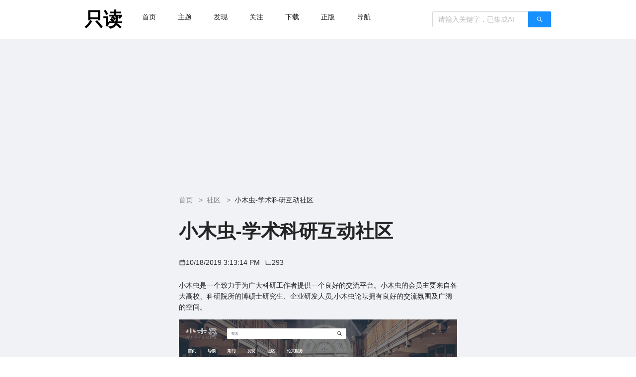

--- FILE ---
content_type: text/html; charset=utf-8
request_url: https://www.rdonly.com/archives/2235
body_size: 12992
content:
<!DOCTYPE html>
<html lang="en"><head><meta charset="utf-8">
	<meta name="viewport" content="width=device-width, initial-scale=1.0">
	<base href="/">
	<link rel="stylesheet" href="lib/bootstrap/dist/css/bootstrap.min.css" />
	<link rel="stylesheet" href="app.css" />
	<link rel="icon" type="image/png" href="favicon.ico">

	<link href="_content/AntDesign/css/ant-design-blazor.css" rel="stylesheet">

	
	<script type="text/javascript" charset="UTF-8" src="https://cdn.wwads.cn/js/makemoney.js" async></script>
	
	<script async src="https://pagead2.googlesyndication.com/pagead/js/adsbygoogle.js?client=ca-pub-9850904051262889" crossorigin="anonymous"></script>
	
	<script type="text/javascript">
		(function(c,l,a,r,i,t,y){
			c[a]=c[a]||function(){(c[a].q=c[a].q||[]).push(arguments)};
			t=l.createElement(r);t.async=1;t.src="https://www.clarity.ms/tag/"+i;
			y=l.getElementsByTagName(r)[0];y.parentNode.insertBefore(t,y);
		})(window, document, "clarity", "script", "n67zisrtha");
	</script>
	
	<script>
		var _hmt = _hmt || [];
		(function() {
		  var hm = document.createElement("script");
		  hm.src = "https://hm.baidu.com/hm.js?c70347d6b54a3508e499040b211e9625";
		  var s = document.getElementsByTagName("script")[0];
		  s.parentNode.insertBefore(hm, s);
		})();
	</script>

	<title>&#x5C0F;&#x6728;&#x866B;-&#x5B66;&#x672F;&#x79D1;&#x7814;&#x4E92;&#x52A8;&#x793E;&#x533A; - 只读</title></head>
<body>
    <section class="ant-layout" id="ant-blazor-6e5b6303-ec75-48da-8dc6-c742f675c677">
        
    <div class="ant-row ant-row-top ant-row-start" style="row-gap: 0px;  background-color:white;" id="ant-blazor-16df5b3e-d16d-4a68-92d4-840c31419eee">
        <div class="ant-col ant-col-3 ant-col-xs-1 ant-col-md-3" style="  " id="ant-blazor-4d7afb3e-d9d2-43b1-90eb-47ddb5ea857d">
    
</div>
        <div class="ant-col ant-col-18 ant-col-xs-22 ant-col-md-18" style="  " id="ant-blazor-76cbbde4-d2f4-4859-8111-bc713e5cf765">
    <!--Blazor:{"type":"server","prerenderId":"adfbc0acc87f4af89536a1c5460f8038","key":{"locationHash":"C7508EBC0F0ECE6B7E611C463D8D532A6AD6D0DA1D2D0634E370AB3FE0A559E6:15","formattedComponentKey":""},"sequence":0,"descriptor":"CfDJ8EEIqGwl0y5Jms/9Po\u002BGVOURkc6ynVt7B1b/dZw/VHlGvjytiuDBDIvxADecsOKwcKC4/8HdyjlxgCyNXL45p8iKJuPWrlqecSNQyh9naydRpI\u002B0l/K/KebeNZk5pBOK\u002BJ8PS9VlhYpO2g7mY2z9MX92DXWQ/quCkgselfmeRzTjted7FrCf1NoGPi/FbdAtrsx6zUkWNG8dmr2hE0CbTq4jiLUuvnnlHMoUwbVs/bCEHiMIuffX/JdwFOsQ8Z9cYFHkoPm/T9I5AOoF8Ywe8amDePjJrFz4R49x5Bmxp9C28UQfUHpqF4iEWYhlVdjMWBjETu6WQ7pa4HCi/XCDd\u002BjPvP4z6ULIsqzuXOX79qhMOumqt2d9qYv\u002Bq/bPFrq1asYhU5NOczwJkAIK8dNblSU\u002Bnf4K\u002BWF2vmrAP6WdSdV8hFe/EM5k0vyx2o6cdaKIX4hFHDY9eclZqFyNg4\u002B3LjBYdvNiz0uMDH4nB51qItAULEKfWXCYmW6OVlMn/aZ2dAHgTMvyKQS1k2EuVwJLMt8="}--><div class="ant-flex ant-flex-align-normal ant-flex-justify-space-between ant-flex-gap-normal ant-flex-wrap-nowrap" style="flex-wrap: nowrap; align-items: normal; justify-content: space-between; flex: normal;  margin:1%; " id="ant-blazor-30ee6fb0-623e-4bf8-9232-28805e857bd6"><div class="ant-flex ant-flex-align-normal ant-flex-justify-normal ant-flex-gap-normal ant-flex-wrap-nowrap" style="flex-wrap: nowrap; align-items: normal; justify-content: normal; flex: normal;   " id="ant-blazor-6b5fa375-27cc-40bf-8801-4e30bd1fc0f6"><span class="ant-typography" style="color:black;&#xD;&#xA;                            font-size:38px;&#xD;&#xA;                            font-weight: bold;&#xD;&#xA;                            display: flex;&#xD;&#xA;                            margin-right: 20px;&#xD;&#xA;                            align-items: center;"><a href="https://www.rdonly.com" style="color:black;">只读</a></span>
        
    <ul class="NavMenu ant-menu ant-menu-root ant-menu-light ant-menu-horizontal" id="ant-blazor-26b22ced-1e8c-42e0-b91d-e23b34668df4" direction="ltr" role="menu">
        
<li class="ant-menu-item" role="menuitem" style=" ">
            
            <span class="ant-menu-title-content">
<a href="/" class="">
                    首页
                </a>            </span>
        </li>
            
<li class="ant-menu-item" role="menuitem" style=" ">
            
            <span class="ant-menu-title-content">
<a href="/tags" class="">
                    主题
                </a>            </span>
        </li>
            
<li class="ant-menu-item" role="menuitem" style=" ">
            
            <span class="ant-menu-title-content">
<a href="/find" class="">
                    发现
                </a>            </span>
        </li>
            
<li class="ant-menu-item" role="menuitem" style=" ">
            
            <span class="ant-menu-title-content">
<a href="/focus" class="">
                    关注
                </a>            </span>
        </li>
            
<li class="ant-menu-item" role="menuitem" style=" ">
            
            <span class="ant-menu-title-content">
<a href="https://download.rdonly.com" class="">
                    下载
                </a>            </span>
        </li>
            
<li class="ant-menu-item" role="menuitem" style=" ">
            
            <span class="ant-menu-title-content">
<a href="/shop" class="">
                    正版
                </a>            </span>
        </li>
            
<li class="ant-menu-item" role="menuitem" style=" ">
            
            <span class="ant-menu-title-content">
<a href="http://www.xznav.com" class="">
                    导航
                </a>            </span>
        </li>
    </ul>
</div>
    <div class="ant-flex ant-flex-align-center ant-flex-justify-normal ant-flex-gap-normal ant-flex-wrap-nowrap" style="flex-wrap: nowrap; align-items: center; justify-content: normal; flex: normal;   " id="ant-blazor-c3a2506e-cdd8-4192-bda2-aed51e26715c"><span class="ant-input-group-wrapper ant-input-search ant-input-group-wrapper ant-input-search-enter-button " style=" "><span class="ant-input-wrapper ant-input-group"><input class="ant-input" style=" " id="ant-blazor-93470224-e692-4f89-bd7a-088debd09265" type="Text" placeholder="&#x8BF7;&#x8F93;&#x5165;&#x5173;&#x952E;&#x5B57;&#xFF0C;&#x5DF2;&#x96C6;&#x6210;AI" /><span class="ant-input-group-addon">
    <button class="ant-input-search-button ant-btn ant-btn-primary" id="ant-blazor-33907aa2-8382-431c-b6f6-c04ad04f43e4" type="button" ant-click-animating-without-extra-node="false">
                <span><span class="anticon anticon-search" id="ant-blazor-edf7a20b-0850-492c-a5a2-7411bb961886" role="img">
<svg focusable="false" width="1em" height="1em" fill="currentColor" style="pointer-events: none;"  xmlns="http://www.w3.org/2000/svg" class="icon" viewBox="0 0 1024 1024"><path d="M909.6 854.5L649.9 594.8C690.2 542.7 712 479 712 412c0-80.2-31.3-155.4-87.9-212.1-56.6-56.7-132-87.9-212.1-87.9s-155.5 31.3-212.1 87.9C143.2 256.5 112 331.8 112 412c0 80.1 31.3 155.5 87.9 212.1C256.5 680.8 331.8 712 412 712c67 0 130.6-21.8 182.7-62l259.7 259.6a8.2 8.2 0 0 0 11.6 0l43.6-43.5a8.2 8.2 0 0 0 0-11.6zM570.4 570.4C528 612.7 471.8 636 412 636s-116-23.3-158.4-65.6C211.3 528 188 471.8 188 412s23.3-116.1 65.6-158.4C296 211.3 352.2 188 412 188s116.1 23.2 158.4 65.6S636 352.2 636 412s-23.3 116.1-65.6 158.4z"/></svg>
</span></span>
    </button>
</span></span></span></div></div><!--Blazor:{"prerenderId":"adfbc0acc87f4af89536a1c5460f8038"}-->
</div>
        <div class="ant-col ant-col-3 ant-col-xs-1 ant-col-md-3" style="  " id="ant-blazor-52a3b1c2-0be3-4a71-8a6e-4292bd6b724d">
    
</div>
    </div>

    
    <div class="ant-row ant-row-top ant-row-start" style="row-gap: 0px;  " id="ant-blazor-e2321907-05f6-4b4e-bd5c-6768a5099e78">
        <div class="ant-col ant-col-3 ant-col-xs-1 ant-col-md-3" style="  " id="ant-blazor-3a50da9c-7e6c-482c-b9f7-557e58800a1c">
    
</div>
        <div class="ant-col ant-col-18 ant-col-xs-22 ant-col-md-18" style="  " id="ant-blazor-b5b2d189-ba6c-4e1d-b1c8-ef6f3f91bfef">
    


    <div class="ant-row ant-row-top ant-row-start" style="row-gap: 0px;  margin-top:10px;" id="ant-blazor-5599ff85-6428-488b-8bc2-4b370c3c4785">
        <div class="ant-col ant-col-5 ant-col-xs-1 ant-col-sm-1 ant-col-md-5" style="  " id="ant-blazor-6b1a0f41-41ff-4b37-b643-7aa5d21e2704">
    
</div>
	<div class="ant-col ant-col-14 ant-col-xs-22 ant-col-sm-22 ant-col-md-14" style="  " id="ant-blazor-e26607d9-2d6c-4d25-9012-382d5bc187e5">
    <div class="ant-flex ant-flex-vertical ant-flex-align-stretch ant-flex-align-normal ant-flex-justify-normal ant-flex-gap-normal ant-flex-wrap-nowrap" style="flex-wrap: nowrap; align-items: normal; justify-content: normal; flex: normal;   " id="ant-blazor-bca44859-1735-43b5-8831-b1aeb4e04b6e"><div class="ant-typography"><ins class="adsbygoogle" style="display:block" data-ad-client="ca-pub-9850904051262889" data-ad-slot="8234067681" data-ad-format="auto" data-full-width-responsive="true"></ins>
<script>
    (adsbygoogle = window.adsbygoogle || []).push({});
</script></div>
			<nav class="ant-breadcrumb" id="ant-blazor-e6e2ed29-5fc7-4baa-9e20-012167c2000a" style="margin:10px 0;">
    <ol>
        
            <li>
        <span class="ant-breadcrumb-link">
            <a href="/">首页</a>
        </span>

        <span class="ant-breadcrumb-separator">
            &gt;
        </span>
</li>
				<li>
        <span class="ant-breadcrumb-link">
            <a href="tags/107">&#x793E;&#x533A;</a>
        </span>

        <span class="ant-breadcrumb-separator">
            &gt;
        </span>
</li>
				<li>
        <span class="ant-breadcrumb-link">
            &#x5C0F;&#x6728;&#x866B;-&#x5B66;&#x672F;&#x79D1;&#x7814;&#x4E92;&#x52A8;&#x793E;&#x533A;
        </span>

        <span class="ant-breadcrumb-separator">
            &gt;
        </span>
</li>
        
    </ol>
</nav>
			<h1 class="ant-typography" style="margin-top:1.2rem;">&#x5C0F;&#x6728;&#x866B;-&#x5B66;&#x672F;&#x79D1;&#x7814;&#x4E92;&#x52A8;&#x793E;&#x533A;</h1>
			<div class="ant-typography"><div class="ant-flex ant-flex-align-normal ant-flex-justify-normal ant-flex-gap-normal ant-flex-wrap-nowrap" style="flex-wrap: nowrap; align-items: normal; justify-content: normal; flex: normal;   " id="ant-blazor-8e949606-c990-4c84-a25d-a7e6879ff10b"><div class="ant-flex ant-flex-align-center ant-flex-justify-normal ant-flex-gap-normal ant-flex-wrap-nowrap" style="flex-wrap: nowrap; align-items: center; justify-content: normal; flex: normal;   " id="ant-blazor-8e22561d-a96a-43fa-b17d-ca37790f5bcb"><span class="anticon anticon-calendar" id="ant-blazor-67fe8c32-b4e7-4fcf-9424-37f7233bd0d3" role="img">
<svg focusable="false" width="1em" height="1em" fill="currentColor" style="pointer-events: none;"  xmlns="http://www.w3.org/2000/svg" class="icon" viewBox="0 0 1024 1024"><path d="M880 184H712v-64c0-4.4-3.6-8-8-8h-56c-4.4 0-8 3.6-8 8v64H384v-64c0-4.4-3.6-8-8-8h-56c-4.4 0-8 3.6-8 8v64H144c-17.7 0-32 14.3-32 32v664c0 17.7 14.3 32 32 32h736c17.7 0 32-14.3 32-32V216c0-17.7-14.3-32-32-32zm-40 656H184V460h656v380zM184 392V256h128v48c0 4.4 3.6 8 8 8h56c4.4 0 8-3.6 8-8v-48h256v48c0 4.4 3.6 8 8 8h56c4.4 0 8-3.6 8-8v-48h128v136H184z"/></svg>
</span>
						<span>10/18/2019 3:13:14 PM</span></div>
					<div class="ant-flex ant-flex-align-center ant-flex-justify-normal ant-flex-gap-normal ant-flex-wrap-nowrap" style="flex-wrap: nowrap; align-items: center; justify-content: normal; flex: normal;  margin:10px; " id="ant-blazor-cbee4b69-fa61-4d97-8b62-5823be517283"><span class="anticon anticon-bar-chart" id="ant-blazor-505b2b24-60d6-4b0b-8a67-705162bbddce" role="img">
<svg focusable="false" width="1em" height="1em" fill="currentColor" style="pointer-events: none;"  xmlns="http://www.w3.org/2000/svg" class="icon" viewBox="0 0 1024 1024"><path d="M888 792H200V168c0-4.4-3.6-8-8-8h-56c-4.4 0-8 3.6-8 8v688c0 4.4 3.6 8 8 8h752c4.4 0 8-3.6 8-8v-56c0-4.4-3.6-8-8-8zm-600-80h56c4.4 0 8-3.6 8-8V560c0-4.4-3.6-8-8-8h-56c-4.4 0-8 3.6-8 8v144c0 4.4 3.6 8 8 8zm152 0h56c4.4 0 8-3.6 8-8V384c0-4.4-3.6-8-8-8h-56c-4.4 0-8 3.6-8 8v320c0 4.4 3.6 8 8 8zm152 0h56c4.4 0 8-3.6 8-8V462c0-4.4-3.6-8-8-8h-56c-4.4 0-8 3.6-8 8v242c0 4.4 3.6 8 8 8zm152 0h56c4.4 0 8-3.6 8-8V304c0-4.4-3.6-8-8-8h-56c-4.4 0-8 3.6-8 8v400c0 4.4 3.6 8 8 8z"/></svg>
</span>
						<span>293</span></div></div></div>
			<div class="ant-typography"><span class="ant-typography"><!-- wp:paragraph -->
<p>小木虫是一个致力于为广大科研工作者提供一个良好的交流平台。小木虫的会员主要来自各大高校、科研院所的博硕士研究生、企业研发人员,小木虫论坛拥有良好的交流氛围及广阔的空间。</p>
<!-- /wp:paragraph -->

<!-- wp:image {"id":2237} -->
<figure class="wp-block-image"><img src="https://www.rdonly.com/wp-content/uploads/2019/10/2019-10-18-231111.jpg" alt="" class="wp-image-2237"/></figure>
<!-- /wp:image --></span></div>
			<div class="ant-typography"><div class="IframeDiv" style="width:100%;"></div></div>
			<div class="ant-typography"><div class="ant-list ant-list-split ant-list-bordered ant-list-lg" Id="ant-blazor-2770a90a-887c-40b5-89fd-ba7461addff5">
        <div class="ant-list-header">
            链接地址
        </div>

            <div class="ant-list-spin-wrapper ant-spin-nested-loading">
        <div>
            

                <div class="ant-spin-container ">
                    
                <ul class="ant-list-items">
                        
							    <li class="ant-list-item" style="cursor:pointer;" Id="ant-blazor-92753710-6c57-4f1e-b32c-5442c795861f" __internal_stopPropagation_onclick>
        
<div class="ant-flex ant-flex-align-center ant-flex-justify-space-between ant-flex-gap-normal ant-flex-wrap-nowrap" style="flex-wrap: nowrap; align-items: center; justify-content: space-between; flex: normal;  width:100%; " id="ant-blazor-1a648c49-ef86-45f0-b7cd-26738b49d6f7"><div class="ant-flex ant-flex-align-center ant-flex-justify-normal ant-flex-gap-normal ant-flex-wrap-nowrap" style="flex-wrap: nowrap; align-items: center; justify-content: normal; flex: normal;   " id="ant-blazor-e92c3560-6257-4425-8d98-d7e2e3692aab"><img style="width:30px;" Src="icons/link.png" />
										<a href="http://muchong.com/" target="_blank" rel="nofollow noreferrer" style="margin-left:10px;">http://muchong.com/</a></div></div>
        
    </li>

                        
                </ul>
        
                </div>
        
        </div>
    </div>



</div></div>
			<div class="ant-typography"><div class="wwads-cn wwads-horizontal" data-id="90" style="max-width:100%;"></div></div>
			<div class="ant-typography"><div class="ant-flex ant-flex-vertical ant-flex-align-center ant-flex-justify-normal ant-flex-gap-normal ant-flex-wrap-nowrap" style="flex-wrap: nowrap; align-items: center; justify-content: normal; flex: normal;   " id="ant-blazor-a39c6e9a-4e80-49e0-a1c0-3dfaf9d2e354"><span class="ant-typography" style="padding:10px;">关注“AppFuns”微信公众号，发现更多有趣的产品</span>
					<img style="width:200px;height:200px;border: 1px solid lightblue;border-radius: 5px;" src="/icons/appfuns.svg"></div></div>
			<div class="ant-typography"><!--Blazor:{"type":"server","prerenderId":"832352ed715840faa00a07ba3aeaef75","key":{"locationHash":"6ABAE473F32CECE0C98E486E4EFA235CD0DBB33EEF86B539A1399B24272DE16B:138","formattedComponentKey":""},"sequence":1,"descriptor":"CfDJ8EEIqGwl0y5Jms/9Po\u002BGVOVNHKRtdoxxbIHWXeRCYrCGxL21MWBLJrHcNjaDS38CjMbdOmRCmRTzQtDZvsMGb/OSvvdEL002u6tMGrvrmiLBqkzDumC5dCycLSlZlakZlKKHJfZAadsoXCtwc8TXiq4b/MZ0akS06Ph5DiJQU\u002BFJ9g8al75RTJquYMPLvOQ95FEg\u002B4oWBXyB2a8U1UFwV7vbo/Cc5rqH4rPjKvgeiBVOFriMJFeU7\u002BI94vekJdSZunzEjggjRZ0i\u002BaOMA0AAyUB\u002BDVXpEKNFVPuy4sdG7hDqs4rbYdlzVt1orKI1/3k4VkgN/AN91OFWRZzbv/50eKqBs9lshSl9X4Vs9AKuGFeUhs9zaYZalAijyPSgpgLrbaZ9s5TIYfJuiYzhGvzOPvKaMgM5DoKZm000DpaM8QmesPIKFjAaRYyZicME4Tt5YE6rEt9Fi4VqCmKgxiCzbdcQyKwlXOGbTKoN202soJRljyJvwJU\u002BeIYUAPtDquyQ7nHSk6EB8o8jDbFQd9x88lDvD1hRZQ5e5RzUNvnLMTIjr1vhZsxREcx\u002B7dQuzXKdwU5WBBt4eR7Hk1YJFAmf3Vp7fiThpJYOtQlnJn6kz\u002BW3GUU0XIdl6yOYEl3NqLaUtQ=="}--><div class="ant-flex ant-flex-vertical ant-flex-align-stretch ant-flex-align-normal ant-flex-justify-normal ant-flex-gap-normal ant-flex-wrap-nowrap" style="flex-wrap: nowrap; align-items: normal; justify-content: normal; flex: normal;   " id="ant-blazor-75bac8c3-328c-406b-8bd0-440b8ec59d56"><ins class="adsbygoogle" style="display:block" data-ad-client="ca-pub-9850904051262889" data-ad-slot="8234067681" data-ad-format="auto" data-full-width-responsive="true"></ins>
<script>
    (adsbygoogle = window.adsbygoogle || []).push({});
</script>
    <div class="ant-typography"><span class="ant-typography">全部评论（1）</span></div>
    
    <div class="ant-space ant-space-vertical" style=" " id="ant-blazor-12a3487c-9088-485b-9cbc-438d1afeef3a">
        
<div class="ant-space-item" style="width:100%; margin-bottom:8px;" id="ant-blazor-8593a755-e48c-42ff-b128-84447d006618">
    
    <div class="ant-card ant-card-bordered" id="ant-blazor-7503e3df-5b1c-444f-b266-b650db9f599b">


            <div class="ant-card-body">
    <div class="ant-form-spin-wrapper ant-spin-nested-loading">
        <div>
            

                <div class="ant-spin-container ">
                    
    <form class="ant-form ant-form-horizontal" id="ant-blazor-0c95c820-4b3c-443f-828a-90aaaf145555" method="GET" autocomplete="off" action="/archives/2235"><input type="hidden" name="_handler" value="CommentForm" /><input type="hidden" name="__RequestVerificationToken" value="CfDJ8EEIqGwl0y5Jms_9Po-GVOWfWVWVbdvIDu8htWA0f_Xpcx3NTR8GsoImYxd9h_AUKCWH-Q89S9w-x8SsmMmZk6VBaGxPz7FMqyF8mdwSXb4xm2v1ZhUiNyqamMDaReB8eusD1JzH7aaykPf1OJ8r8-w" />
            
        
<div class="ant-form-item" id="ant-blazor-3ca8f388-960b-4ab8-95a6-f840b803d983">
    
    <div class="ant-form-item-row ant-row ant-row-top ant-row-start" style="row-gap: 0px;  " id="ant-blazor-0e218691-feaf-45ea-8026-b5599fdfc965">
        
            <div class="ant-form-item-label ant-col" style="  " id="ant-blazor-aa7bcf62-6271-4f74-99c6-45b1448f2de9">
    
                    <label class="ant-form-item-required">
                        &#x8BC4;&#x8BBA;
                    </label>
            
</div>

        <div class="ant-form-item-control ant-col" style="  " id="ant-blazor-0e95ce76-f5f2-4f0f-a55e-1ff23224c5d3">
    
            <div class="ant-form-item-control-input">
                <div class="ant-form-item-control-input-content">
                    
                        
    <textarea class=" ant-input" id="ant-blazor-2110917b-482e-4cc0-a817-c8ad62e36c27" style="" rows="4" name="context.Comment_Content"></textarea>

                    
                </div>
            </div>

                    <div style="display: flex; flex-wrap: nowrap;">
                        <div class="ant-form-item-explain ant-form-item-explain-connected" role="alert">
                            <div class="ant-form-item-explain-default">
                                
                            </div>
                        </div>
                        <div style="width: 0px; height: 24px;"></div>
                    </div>
        
</div>
    
    </div>

        <div class="ant-form-item-margin-offset" style="margin-bottom: -24px;"></div>
</div>
                    <div class="ant-flex ant-flex-align-normal ant-flex-justify-normal ant-flex-gap-normal ant-flex-wrap-nowrap" style="flex-wrap: nowrap; align-items: normal; justify-content: normal; flex: normal;   " id="ant-blazor-e9aa855c-41c4-457d-a285-de6d86648e99"><div class="ant-form-item" id="ant-blazor-978d16f1-a7ae-4a18-ae07-e2b2526161e8">
    
    <div class="ant-form-item-row ant-row ant-row-top ant-row-start" style="row-gap: 0px;  " id="ant-blazor-fbdf6919-d205-49f0-b797-b6641e502e5d">
        
            <div class="ant-form-item-label ant-col" style="  " id="ant-blazor-bce335d0-d779-4473-9263-c3446d6cdb66">
    
                    <label class="ant-form-item-required">
                        &#x540D;&#x79F0;
                    </label>
            
</div>

        <div class="ant-form-item-control ant-col" style="  " id="ant-blazor-a40abe10-ebdc-43cd-91cd-a2bf3c2ec65e">
    
            <div class="ant-form-item-control-input">
                <div class="ant-form-item-control-input-content">
                    
                        <input class="ant-input" style=" " name="context.Comment_Author" id="ant-blazor-632911c5-c53e-44ac-86bd-6ae8901b565d" type="Text" aria-required />
                    
                </div>
            </div>

                    <div style="display: flex; flex-wrap: nowrap;">
                        <div class="ant-form-item-explain ant-form-item-explain-connected" role="alert">
                            <div class="ant-form-item-explain-default">
                                
                            </div>
                        </div>
                        <div style="width: 0px; height: 24px;"></div>
                    </div>
        
</div>
    
    </div>

        <div class="ant-form-item-margin-offset" style="margin-bottom: -24px;"></div>
</div>
                        <div class="ant-form-item" id="ant-blazor-1b97edf3-5299-40b3-8ce8-e1884fab9085">
    
    <div class="ant-form-item-row ant-row ant-row-top ant-row-start" style="row-gap: 0px;  " id="ant-blazor-72f3ee85-c298-4772-961b-cb8567d1d1b9">
        
            <div class="ant-form-item-label ant-col" style="  " id="ant-blazor-ff633bcd-e723-4458-b18d-391accd73044">
    
                    <label class="ant-form-item-required">
                        &#x90AE;&#x7BB1;
                    </label>
            
</div>

        <div class="ant-form-item-control ant-col" style="  " id="ant-blazor-481f45d1-fec6-4517-8854-be980e645091">
    
            <div class="ant-form-item-control-input">
                <div class="ant-form-item-control-input-content">
                    
                        <input class="ant-input" style=" " name="context.Comment_Author_Email" id="ant-blazor-93528298-b7d3-43f2-b769-be9edf129c23" type="Text" aria-required />
                    
                </div>
            </div>

                    <div style="display: flex; flex-wrap: nowrap;">
                        <div class="ant-form-item-explain ant-form-item-explain-connected" role="alert">
                            <div class="ant-form-item-explain-default">
                                
                            </div>
                        </div>
                        <div style="width: 0px; height: 24px;"></div>
                    </div>
        
</div>
    
    </div>

        <div class="ant-form-item-margin-offset" style="margin-bottom: -24px;"></div>
</div></div>
                    <div class="ant-form-item" id="ant-blazor-cd87b1eb-9381-4ae0-a7e0-bd3bc3c3a878">
    
    <div class="ant-form-item-row ant-row ant-row-top ant-row-start" style="row-gap: 0px;  " id="ant-blazor-8ba8883b-52f3-404e-b03b-657124e73ed0">
        

        <div class="ant-form-item-control ant-col" style="  " id="ant-blazor-7693424e-4acd-4dd7-836f-4c6697b072dd">
    
            <div class="ant-form-item-control-input">
                <div class="ant-form-item-control-input-content">
                    
                        
    <button class="ant-btn ant-btn-primary" id="ant-blazor-a96f5487-8a5b-4354-8a17-c4a635b52f5b" type="submit" ant-click-animating-without-extra-node="false">
                <span>
                            提交
                        </span>
    </button>

                    
                </div>
            </div>

                    <div style="display: flex; flex-wrap: nowrap;">
                        <div class="ant-form-item-explain ant-form-item-explain-connected" role="alert">
                            <div class="ant-form-item-explain-default">
                                
                            </div>
                        </div>
                        <div style="width: 0px; height: 24px;"></div>
                    </div>
        
</div>
    
    </div>

        <div class="ant-form-item-margin-offset" style="margin-bottom: -24px;"></div>
</div>        
    </form>

                </div>
        
        </div>
    </div>
            </div>
    </div>

</div>
<div class="ant-space-item" style="width:100%; margin-bottom:8px;" id="ant-blazor-f90a5ff2-cba9-418d-80d4-f59dcab0448f">
    
    <div class="ant-card ant-card-bordered" id="ant-blazor-ce7d8aac-4673-4eeb-80e2-62144f115795">


            <div class="ant-card-body">
<div class="ant-flex ant-flex-align-normal ant-flex-justify-normal ant-flex-gap-normal ant-flex-wrap-nowrap" style="flex-wrap: nowrap; align-items: normal; justify-content: normal; flex: normal;   " id="ant-blazor-16eb8e66-ab45-42e5-bfcd-9209fbeaa4db">    <span class="ant-avatar" style=" background-color:orange;margin-top: 6px;" id="ant-blazor-da8dc48c-67c3-407e-8302-e4f17dffffba">
            <span class="ant-avatar-string" style="">
&#x6C42;            </span>
    </span>

                            <div class="ant-flex ant-flex-vertical ant-flex-align-stretch ant-flex-align-normal ant-flex-justify-normal ant-flex-gap-normal ant-flex-wrap-nowrap" style="flex-wrap: nowrap; align-items: normal; justify-content: normal; flex: normal;  margin-left:10px; " id="ant-blazor-6be54892-16de-4262-82ea-bdd81e2b158c"><div class="ant-typography"><div class="ant-flex ant-flex-vertical ant-flex-align-stretch ant-flex-align-normal ant-flex-justify-normal ant-flex-gap-normal ant-flex-wrap-nowrap" style="flex-wrap: nowrap; align-items: normal; justify-content: normal; flex: normal;   " id="ant-blazor-267a1515-09f4-4f2f-9ffa-349eb5b64cd3"><span class="ant-typography">&#x6C42;&#x52A9;</span>
                                        <span class="ant-typography" style="font-size:12px;">8/5/2021 1:55:39 AM</span></div></div>
                                <div class="ant-typography"><span class="ant-typography">&#x8BF7;&#x95EE;&#x600E;&#x4E48;&#x7528;origin&#x91CC;&#x7684;Marquadrt&#x6700;&#x5C0F;&#x4E8C;&#x4E58;&#x65B9;&#x6CD5;&#x56DE;&#x5F52;&#x65B9;&#x6CD5;&#x8FDB;&#x884C;&#x975E;&#x7EBF;&#x6027;&#x62DF;&#x5408;</span></div>
                                <div class="ant-typography">
    <button class="ant-btn ant-btn-text" id="ant-blazor-6760e38e-0b02-414b-b6c8-6e73677cc572" type="button" ant-click-animating-without-extra-node="false">
            <span class="anticon anticon-comment" id="ant-blazor-ed0fac39-c28b-4ee8-a023-646c1cc86250" role="img">
<svg focusable="false" width="1em" height="1em" fill="currentColor" style="pointer-events: none;"  xmlns="http://www.w3.org/2000/svg" class="icon" viewBox="0 0 1024 1024"><path d="M573 421c-23.1 0-41 17.9-41 40s17.9 40 41 40c21.1 0 39-17.9 39-40s-17.9-40-39-40zM293 421c-23.1 0-41 17.9-41 40s17.9 40 41 40c21.1 0 39-17.9 39-40s-17.9-40-39-40z" pId="8186"></path><path d="M894 345c-48.1-66-115.3-110.1-189-130v0.1c-17.1-19-36.4-36.5-58-52.1-163.7-119-393.5-82.7-513 81-96.3 133-92.2 311.9 6 439l0.8 132.6c0 3.2 0.5 6.4 1.5 9.4 5.3 16.9 23.3 26.2 40.1 20.9L309 806c33.5 11.9 68.1 18.7 102.5 20.6l-0.5 0.4c89.1 64.9 205.9 84.4 313 49l127.1 41.4c3.2 1 6.5 1.6 9.9 1.6 17.7 0 32-14.3 32-32V753c88.1-119.6 90.4-284.9 1-408zM323 735l-12-5-99 31-1-104-8-9c-84.6-103.2-90.2-251.9-11-361 96.4-132.2 281.2-161.4 413-66 132.2 96.1 161.5 280.6 66 412-80.1 109.9-223.5 150.5-348 102z m505-17l-8 10 1 104-98-33-12 5c-56 20.8-115.7 22.5-171 7l-0.2-0.1C613.7 788.2 680.7 742.2 729 676c76.4-105.3 88.8-237.6 44.4-350.4l0.6 0.4c23 16.5 44.1 37.1 62 62 72.6 99.6 68.5 235.2-8 330z" pId="8187"></path><path d="M433 421c-23.1 0-41 17.9-41 40s17.9 40 41 40c21.1 0 39-17.9 39-40s-17.9-40-39-40z" pId="8188"></path></svg>
</span>
                <span>回复</span>
    </button>
</div></div></div><span class="ant-divider ant-divider-horizontal" id="ant-blazor-6f30a317-2554-4484-b91b-3df2bc743f9f">
</span>

                        <div class="ant-flex ant-flex-vertical ant-flex-align-stretch ant-flex-align-normal ant-flex-justify-normal ant-flex-gap-normal ant-flex-wrap-nowrap" style="flex-wrap: nowrap; align-items: normal; justify-content: normal; flex: normal;  margin-left:50px; " id="ant-blazor-378ef9f5-48d3-4cce-9278-cfda391c320f"></div>            </div>
    </div>

</div>
    </div>

    <ins class="adsbygoogle" style="display:block" data-ad-format="fluid" data-ad-layout-key="-5b+cs+1o-n4+18t" data-ad-client="ca-pub-9850904051262889" data-ad-slot="5794661709"></ins>
<script>
    (adsbygoogle = window.adsbygoogle || []).push({});
</script></div><!--Blazor:{"prerenderId":"832352ed715840faa00a07ba3aeaef75"}--></div></div>
</div>
	<div class="ant-col ant-col-5 ant-col-xs-1 ant-col-sm-1 ant-col-md-5" style="  " id="ant-blazor-fed1ef5e-ca80-440c-9fb9-d3e6d7355418">
    
</div>
    </div>

</div>
        <div class="ant-col ant-col-3 ant-col-xs-1 ant-col-md-3" style="  " id="ant-blazor-4a2d11ed-8dc5-4909-81b8-67b003a4e924">
    
</div>
    </div>

    
    <div class="ant-row ant-row-top ant-row-start" style="row-gap: 0px;  " id="ant-blazor-1cfe2db0-6a22-463b-bd5e-f49e55bf426c">
        <div class="ant-col ant-col-3 ant-col-xs-1 ant-col-md-3" style="  " id="ant-blazor-7033be62-32f8-42c6-b6ab-62f7d6d908f0">
    
</div>
        <div class="ant-col ant-col-18 ant-col-xs-22 ant-col-md-18" style="  " id="ant-blazor-eae3ea5a-1d02-49e8-aefc-5eadc1b87545">
    <div class="ant-flex ant-flex-vertical ant-flex-align-stretch ant-flex-align-normal ant-flex-justify-normal ant-flex-gap-normal ant-flex-wrap-nowrap" style="flex-wrap: nowrap; align-items: normal; justify-content: normal; flex: normal;  margin:1%; " id="ant-blazor-7ddb302e-214e-44b5-a160-b36bfcf6e57f"><h4 class="ant-typography">友情链接</h4>
    <div class="ant-flex ant-flex-align-normal ant-flex-justify-normal ant-flex-gap-normal ant-flex-wrap-wrap" style="flex-wrap: wrap; align-items: normal; justify-content: normal; flex: normal;   " id="ant-blazor-d4cd2b13-bd3d-48a6-bb87-645ac786b7ee">
    <button class="ant-btn ant-btn-link" id="ant-blazor-da8a1625-4f96-4677-9f7d-b7bcb7e25a11" type="button" ant-click-animating-without-extra-node="false">
                <span><a href="https://qinggongju.com/" target="_blank">&#x8F7B;&#x5DE5;&#x5177;</a></span>
    </button>

    <button class="ant-btn ant-btn-link" id="ant-blazor-9e3119ac-5804-41a7-9d2e-5f25f31e95b1" type="button" ant-click-animating-without-extra-node="false">
                <span><a href="http://wenyi.me/" target="_blank">&#x6587;&#x827A;</a></span>
    </button>

    <button class="ant-btn ant-btn-link" id="ant-blazor-02f17494-0dfd-4e24-8224-745e119234a2" type="button" ant-click-animating-without-extra-node="false">
                <span><a href="https://lai.yuweining.cn/" target="_blank">&#x4E0D;&#x6B7B;&#x9E1F;</a></span>
    </button>

    <button class="ant-btn ant-btn-link" id="ant-blazor-abdc05bd-a319-4eac-b223-13cb564bd1ba" type="button" ant-click-animating-without-extra-node="false">
                <span><a href="https://www.macappbox.com/" target="_blank">&#x82F9;&#x679C;&#x8F6F;&#x4EF6;&#x76D2;&#x5B50;</a></span>
    </button>

    <button class="ant-btn ant-btn-link" id="ant-blazor-6569dbc6-fe9e-488f-883b-e381cd56ff96" type="button" ant-click-animating-without-extra-node="false">
                <span><a href="http://www.yxssp.com/" target="_blank">&#x5F02;&#x661F;&#x8F6F;&#x4EF6;&#x7A7A;&#x95F4;</a></span>
    </button>

    <button class="ant-btn ant-btn-link" id="ant-blazor-1b020be4-47a3-441b-b6a5-b0c910ab566f" type="button" ant-click-animating-without-extra-node="false">
                <span><a href="https://imyshare.com/" target="_blank">imyshare</a></span>
    </button>

    <button class="ant-btn ant-btn-link" id="ant-blazor-0b3a33da-d5de-4160-9e5f-b10a7afa4337" type="button" ant-click-animating-without-extra-node="false">
                <span><a href="https://xydh.fun" target="_blank">&#x70AB;&#x733F;&#x5BFC;&#x822A;</a></span>
    </button>

    <button class="ant-btn ant-btn-link" id="ant-blazor-ca564004-fc1a-4075-ac9d-83330e328c2d" type="button" ant-click-animating-without-extra-node="false">
                <span><a href="https://amindbox.com/?id=rdonly" target="_blank">amindbox</a></span>
    </button>

    <button class="ant-btn ant-btn-link" id="ant-blazor-9a7978d6-a1cc-4f5c-80fc-56386d4853e7" type="button" ant-click-animating-without-extra-node="false">
                <span><a href="https://www.cikeee.com/" target="_blank">&#x7535;&#x5F71;&#x65E5;&#x5386;</a></span>
    </button>

    <button class="ant-btn ant-btn-link" id="ant-blazor-167b15f6-8023-4c8e-aa35-5b1af1a7a984" type="button" ant-click-animating-without-extra-node="false">
                <span><a href="https://yinghe.tv/" target="_blank">&#x786C;&#x6838;&#x5F71;&#x89C6;&#x6307;&#x5357;</a></span>
    </button>

    <button class="ant-btn ant-btn-link" id="ant-blazor-9affdcc7-ab0d-40da-98e5-03a4a61f5ddf" type="button" ant-click-animating-without-extra-node="false">
                <span><a href="https://www.codehello.net/" target="_blank">codehello</a></span>
    </button>

    <button class="ant-btn ant-btn-link" id="ant-blazor-1e6a5306-186b-4cf0-a386-275b87d198e1" type="button" ant-click-animating-without-extra-node="false">
                <span><a href="https://www.lanrentuyun.com" target="_blank">&#x61D2;&#x4EBA;&#x56FE;&#x4E91;</a></span>
    </button>

    <button class="ant-btn ant-btn-link" id="ant-blazor-2f32d3a0-81f6-471d-9d2a-22d7f4bd353e" type="button" ant-click-animating-without-extra-node="false">
                <span><a href="https://masuit.org" target="_blank">&#x61D2;&#x5F97;&#x52E4;&#x5FEB;&#x7684;&#x535A;&#x5BA2;</a></span>
    </button>

    <button class="ant-btn ant-btn-link" id="ant-blazor-7736ed68-543f-4de2-98e8-648661c8dc05" type="button" ant-click-animating-without-extra-node="false">
                <span><a href="http://www.8kmm.com" target="_blank">&#x6280;&#x672F;&#x5BFC;&#x822A;</a></span>
    </button>

    <button class="ant-btn ant-btn-link" id="ant-blazor-86e406c1-cf03-4b6a-997b-33122fe1df7c" type="button" ant-click-animating-without-extra-node="false">
                <span><a href="https://www.partnershare.cn/?source=rdonly" target="_blank">&#x4EA7;&#x54C1;&#x5206;&#x4EAB;&#x793E;&#x533A;</a></span>
    </button>

    <button class="ant-btn ant-btn-link" id="ant-blazor-4ee3d3e3-33aa-45f2-adca-9f858a591f32" type="button" ant-click-animating-without-extra-node="false">
                <span><a href="https://www.yxzhi.com/" target="_blank">&#x9E2D;&#x5148;&#x77E5;</a></span>
    </button>

    <button class="ant-btn ant-btn-link" id="ant-blazor-ca0eadd2-90d1-47b6-9cfc-8f017c2ee1cb" type="button" ant-click-animating-without-extra-node="false">
                <span><a href="https://www.heeee.com" target="_blank">&#x679C;&#x6838;&#x513F;&#x5BFC;&#x822A;</a></span>
    </button>

    <button class="ant-btn ant-btn-link" id="ant-blazor-bbf00491-face-4f57-a555-11fdb96f4ebe" type="button" ant-click-animating-without-extra-node="false">
                <span><a href="https://www.iiice.cn/#/" target="_blank">&#x4E0B;&#x6B21;&#x4E00;&#x5B9A;</a></span>
    </button>

    <button class="ant-btn ant-btn-link" id="ant-blazor-a44a6830-19b3-4d8a-8b42-9c55aa058194" type="button" ant-click-animating-without-extra-node="false">
                <span><a href="https://www.ziyuan.tv/" target="_blank">&#x8D44;&#x6E90;&#x5206;&#x4EAB;&#x7F51;</a></span>
    </button>

    <button class="ant-btn ant-btn-link" id="ant-blazor-9e022cc2-27af-47fc-8c4e-83291e1d9268" type="button" ant-click-animating-without-extra-node="false">
                <span><a href="https://www.gy328.com/" target="_blank">&#x6781;&#x5BA2;&#x5E94;&#x7528;</a></span>
    </button>

    <button class="ant-btn ant-btn-link" id="ant-blazor-e7215770-1e7c-48b4-8227-339609525d3a" type="button" ant-click-animating-without-extra-node="false">
                <span><a href="https://www.zjnav.com/" target="_blank">&#x7EC8;&#x6781;&#x5BFC;&#x822A;</a></span>
    </button>
</div>
    <div class="ant-typography"><span class="ant-typography">@2018-2026</span>
        <a href="/about">关于</a>
        <a href="http://www.codehello.net/tags/35">更新记录</a>
        <a href="/partner">广告合作</a>
        <a href="/dead">产品死亡目录</a>
        <a href="/submit">提交产品</a>
        <a href="/shop/submit">提交促销产品</a>
        <a href="/softcompare">产品对比</a>
        <a href="https://download.rdonly.com/content/56">客户端</a></div>
    <div class="ant-typography"><span class="ant-typography">本站大部分内容来源于网络和网友推荐，并不能确保安全性和可信性，请读者自己识别，另如有侵犯您的合法权益请联系我们。</span></div>
    <div class="ant-flex ant-flex-align-normal ant-flex-justify-normal ant-flex-gap-normal ant-flex-wrap-nowrap" style="flex-wrap: nowrap; align-items: normal; justify-content: normal; flex: normal;   " id="ant-blazor-5360dc8a-bdf8-40b3-9d70-1bb9d54e682b">
    <div class="ant-space ant-space-horizontal ant-space-align-center" style=" " id="ant-blazor-cf05a6bf-00ca-4ab8-bcd8-c708fb22cac6">
        
<div class="ant-space-item" style=" margin-right:8px;" id="ant-blazor-0939c445-fce1-426d-83b7-e45111eef0b0">
    <a href>    <span class="ant-avatar ant-avatar-square ant-avatar-image" style=" " id="ant-blazor-c3406b2d-4cd5-4d75-812a-884192f20a0f">
            <img src="/icons/weixin.png" />
    </span>
</a>
</div>
            
<div class="ant-space-item" style=" margin-right:8px;" id="ant-blazor-8b77ce8e-91f2-4656-aa8d-5a3c4bce3ea5">
    <a href="https://space.bilibili.com/10033530">    <span class="ant-avatar ant-avatar-square ant-avatar-image" style=" " id="ant-blazor-8f286728-9fa4-4340-b141-971525511335">
            <img src="/icons/bilibili.png" />
    </span>
</a>
</div>
            
<div class="ant-space-item" style=" margin-right:8px;" id="ant-blazor-8904b75a-c166-4b72-868b-fb05cf0b7cf6">
    <a href="https://afdian.com/a/kdyonly">    <span class="ant-avatar ant-avatar-square ant-avatar-image" style=" " id="ant-blazor-670c2a49-6f2b-4012-afc6-3f3c9204d8b6">
            <img src="/icons/aifadian.png" />
    </span>
</a>
</div>
            
<div class="ant-space-item" style=" " id="ant-blazor-747aaf15-148e-465b-89e6-db36b4c4b903">
    <a href="https://www.rdonly.com/feed">    <span class="ant-avatar ant-avatar-square ant-avatar-image" style=" " id="ant-blazor-eeea911c-8fbd-4245-973b-9b3474efe80d">
            <img src="/icons/rss.png" />
    </span>
</a>
</div>
    </div>
</div></div>
</div>
        <div class="ant-col ant-col-3 ant-col-xs-1 ant-col-md-3" style="  " id="ant-blazor-08d4d611-63ff-4452-9201-cdbbb6ded39b">
    
</div>
    </div>

    </section>

        <blazor-focus-on-navigate selector="h1"></blazor-focus-on-navigate>

<!--Blazor:{"type":"server","prerenderId":"bcd2e09512374576920d1b6fa6542900","key":{"locationHash":"B3A92A5E69AF87428B36E7C6070E79C12467E602207F044630475867E48F7859:17","formattedComponentKey":""},"sequence":2,"descriptor":"CfDJ8EEIqGwl0y5Jms/9Po\u002BGVOVjBwoQTRKO9wUFigGeJGK4UMlCQKnqhJsgZINgu82f7ilhtbRIAVUQZ92LagsJyE\u002BhYMdasO5zqP2CcE0P2xFXlyp\u002BXvauHeJGT2IrYThl/VA5typXdeCOdIE7BJ/cB0TR6pmMxNpmjZSQRkwLWjQuFwR7lH40/YOl8Itq3XKou1mi78T6kxq/V/q72cY7d4CKay82SMdY\u002BB47dj\u002BPsb02cW5BSbcg3fBPYfeI/qzamdFrAB0MfPGYiiyxVi02Krv/86AIL4JbF33E4jO8Yzw0Xo8WYqxEQ83vsPbbgorfB6J1VcFl/uaQ7VbBr\u002BO/YyEkfzLYLaxkR716JKE7HybaOy/tLqnU0r0uuw8R0C2HFwhcotVMWEM090LYyXuWFQN70/MIUZ6vsPrn5JafguoGJ9LAN3i2MYKT4hqxps3i/pKu6WIph8LI00EZ74ExmpD2S17yPHo6pxBDkAFEDZUiyaqllzFhZXVkX3Lz\u002BuNAQHvldp5rmUBpMfwWcFsG3Pg="}-->




<!--Blazor:{"prerenderId":"bcd2e09512374576920d1b6fa6542900"}-->
	<script src="_framework/blazor.web.js"></script>
	<script src="_content/AntDesign/js/ant-design-blazor.js"></script>

	<script src="~/app.js"></script></body></html><!--Blazor-Web-Initializers:Ww0KICAiX2NvbnRlbnQvQW50RGVzaWduL0FudERlc2lnbi5kMDVkbnBmYTVzLmxpYi5tb2R1bGUuanMiDQpd--><!--Blazor-Server-Component-State:CfDJ8EEIqGwl0y5Jms/[base64]/wwdBKQhAiNc0Jw7nUN703ZLxUS9NECEaOzMddVz6v71/NuhBu/mYu9WcEizd5qnazu1uQ9xM6uqNguihtXO7Wd3MY5oXINEs+uL4KHwIKrFl2xD8IamSDBfsMlPRmyXzTvZ2nY6UQwmFXoFgDn7MrW/Y4RH78L7Ykm3FpxNWe24NN5tAFy5tUZGbvgzizMrZ7Wnv+f3+6zgURk5Lm/aiAq5iIxY5m8c2aI5xcJ3gXt7qAt9Ng3i8Gpibd4sZtKf3z8dQHArGFVItZnEHq+Vct8tlO78voeLdJdQEEhq8QjEGecBEy7zkOe6E3+WJQSSJUowepUdT64boJgtJ1fndIAJy1uCGgV7wV27mf6nrT1jVoGkATF8/8ITMwjnCwZMqz3x60QW6vCrk4eGKZOzDOu2mWNxvBxGIvYA96O5hd4UoGk4dmrWVYr+FO01B9MWEw8riRmSUh4eBLZ6KMLKbwomXRHmF9KCvYf/WPsH2QTxrNQST1RKtvhUQy1TLzSXOnftiJswfRMfuqLpLv33v4wPV90zqUbgGuIPUZd2zURqNNQ8wgJtgKDsH7Qx9gDeKaDCeaphxfQ/XEsvyth64XmDLq0+euCeu16tqZddkhbGWSG0vC3ZCqUUmMih/JLvVsFbxtKKMEjCIeIB0N7Nt+8WfHuMmGUdBC0OjItyRg5VfZSJ0w+2rjcl4Wy38q+pdUvtDtLKWkzAoQla0YZcgc8D1648J9I3iNKJvO2PwTmMpMEH8QezwKDuY7mYNS36mWJPunjRPirfhl3d63xc3UhZ0frp3WBVi+rsiOQhzvLIDa7KciCvYJE/Mk2GmoYU4RRJMUCQE20yxgJO+hOpRM67iUD5FsHoP8IJptBHxsh5RBC8FRNUD7QP/fEcVk1A==-->

--- FILE ---
content_type: text/html; charset=utf-8
request_url: https://www.google.com/recaptcha/api2/aframe
body_size: 266
content:
<!DOCTYPE HTML><html><head><meta http-equiv="content-type" content="text/html; charset=UTF-8"></head><body><script nonce="P2Vb2_1mirJkM-0raeJUfQ">/** Anti-fraud and anti-abuse applications only. See google.com/recaptcha */ try{var clients={'sodar':'https://pagead2.googlesyndication.com/pagead/sodar?'};window.addEventListener("message",function(a){try{if(a.source===window.parent){var b=JSON.parse(a.data);var c=clients[b['id']];if(c){var d=document.createElement('img');d.src=c+b['params']+'&rc='+(localStorage.getItem("rc::a")?sessionStorage.getItem("rc::b"):"");window.document.body.appendChild(d);sessionStorage.setItem("rc::e",parseInt(sessionStorage.getItem("rc::e")||0)+1);localStorage.setItem("rc::h",'1769930493775');}}}catch(b){}});window.parent.postMessage("_grecaptcha_ready", "*");}catch(b){}</script></body></html>